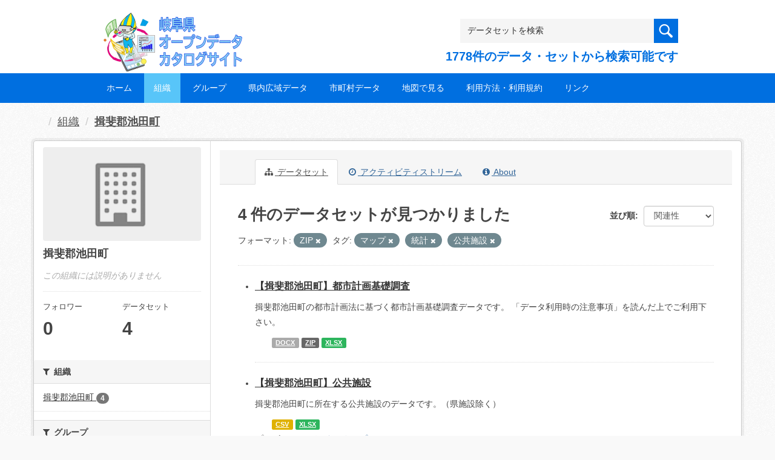

--- FILE ---
content_type: text/css
request_url: https://gifu-opendata.pref.gifu.lg.jp/ssi/css/opendata-top.css
body_size: 3469
content:
@charset "utf-8";

/* ========================================
	トップページ
======================================== */

/* コンテンツ全体 */
#contents_wrap {
	border: none;
	border-radius: 0px;
	background: none;
	-webkit-box-shadow: none;
	        box-shadow: none;
}
#main_box {
	padding: 0px;
}

.contents-box {
	display: -webkit-box;
	display: -ms-flexbox;
	display: flex;
	-ms-flex-wrap: nowrap;
	    flex-wrap: nowrap;
	-webkit-box-pack: justify;
	    -ms-flex-pack: justify;
	        justify-content: space-between;
}
.contents-box h2 {
	margin: 0px 0px 15px;
	padding: 5px 10px;
	background: #006fe0;
	color: #fff;
	font-size: 1.8rem;
	font-weight: bold;
	line-height: 1.4;
}
.contents-box > div {
	width: 31%;
	box-sizing: border-box;	-webkit-box-sizing: border-box;
	        box-sizing: border-box;
}

/* 人気のグループ */
.contents-box > div#top_group {
	width: 60%;
}
.contents-box > div#top_group h2 {
	margin-right: 15px;
}

#top_group ul {
	margin: 0px;
	padding: 0px;
	list-style: none;
	display: -webkit-box;
	display: -ms-flexbox;
	display: flex;
	-ms-flex-wrap: wrap;
	    flex-wrap: wrap;
}
#top_group ul li {
	width: calc(20% - 15px);
	margin: 0px 15px 20px 0px;
}
#top_group ul li a.single {
	padding: 75px 0px 15px;
}

/* お知らせ */
.contents-box > div#top_news {
	width: 38%;
}

.top-info-list {
	margin: 0px 0px 20px;
	padding: 0px;
	list-style: none;
}
.top-info-list li {
	display: block;
	padding: 5px 10px;
}
.top-info-list li:nth-child(even) {
	background: #fff;
}
.top-info-list li span {
	display: block;
}
.top-info-list li span.l-date {
	font-size: 1.2rem;
}

#top_dataset .top-info-list li span.l-title {
	background: url(/img/opendata/icon/icon_top_list.png) no-repeat left center;
	padding-left: 30px;
}
#top_ranking .top-info-list li span.l-title {
	background: url(/img/opendata/icon/icon_top_star.png) no-repeat left center;
	padding-left: 30px;
}

/* 新着データセット */
#top_dataset .top-info-list li,
#top_dataset .top-info-list li:nth-child(even) {
	background: none;
	border-bottom: 1px dotted #000;
}


#top_dataset .top-info-list li span.l-title {
	background: url(/img/opendata/icon/icon_top_list.png) no-repeat left center;
	padding-left: 30px;
}
#top_ranking .top-info-list li span.l-title {
	background: url(/img/opendata/icon/icon_top_star.png) no-repeat left center;
	padding-left: 30px;
}

/* アクセスの多いデータセット */
.contents-box > div#top_ranking {
	width: 58%;
}

/* お問い合わせ */
.contents-box > div#top_format {
	width: 38%;
}

/* ========================================
	タブレット
======================================== */

@media screen and (max-width: 959px) {

	#top_group ul li {
		width: calc(25% - 15px);
	}
	#top_group ul li a {
		font-size: 1.3rem;
	}

}
/* タブレット ここまで */

/* ========================================
	スマートフォン
======================================== */

@media screen and (max-width: 669px) {

	.contents-box {
		display: block;
	}
	.contents-box > div,
	.contents-box > div#top_group,
	.contents-box > div#top_news {
		width: auto;
	}
	.contents-box > div#top_group h2 {
		margin-right: 0px;
	}
	#top_group ul li {
		width: calc(33% - 10px);
		margin: 0px 5px 15px;
	}

}
/* スマートフォン ここまで */